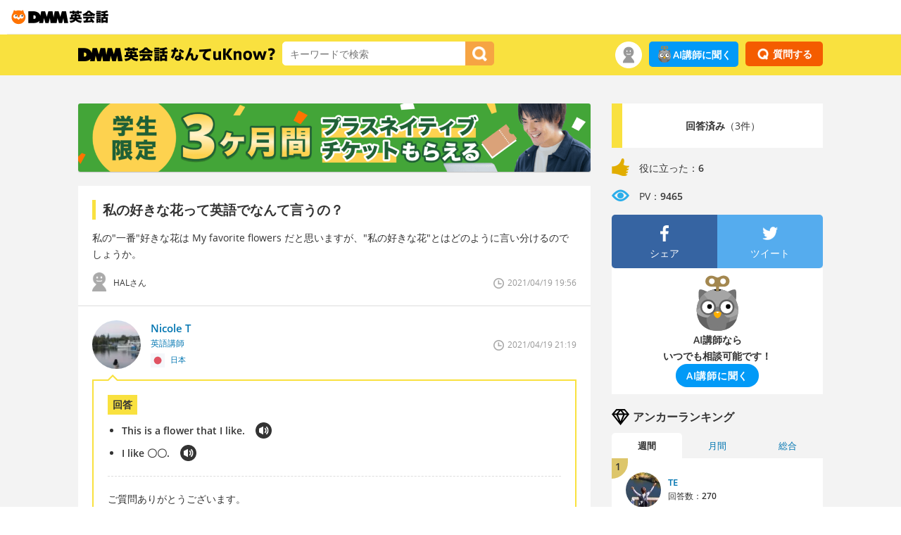

--- FILE ---
content_type: text/css
request_url: https://eikaiwa.dmm.com/minified-css/uknow-question-detail.bundle.css?1769594085
body_size: 2341
content:
.main-q-detail-question h1{padding-left:10px;border-left:5px solid #f9e13f;font-size:1.3em;font-weight:700;line-height:1.5em}.q-detail{border-top:1px dashed #ddd;margin:20px 0 10px 0;padding:10px 0}.markup-content{margin:1em 0}@media (max-width:767px){.main-q-detail-question h1{padding-left:10px;border-left:3px solid #f9e13f;font-size:1.2em}}.q-detail-user-icon,.q-detail-user-txt{float:left}.q-detail-date-icon,.q-detail-date-txt{float:right}.q-detail-user-icon img{width:20px;height:27px;margin-right:10px}.q-detail-date-icon img{width:15px;height:15px;margin-right:5px}.q-detail-user-txt,.q-detail-date-txt{padding-top:5px;font-size:.85em}.q-detail-date-txt{color:#999}@media (max-width:767px){.q-detail-user-icon img{width:16px;height:22px;margin-right:5px}.q-detail-user-txt,.q-detail-date-txt{font-size:.8em}.q-detail-user-txt{padding-top:3px}}.q-detail-curator{padding-top:20px}.q-detail-curator-date{padding-top:40px}.q-detail-curator-icon{width:15%;float:left}.q-detail-curator-txt{width:82%;float:right;font-size:.85em}.q-detail-curator-date-icon,.q-detail-curator-date-txt,.q-detail-curator-good-icon,.q-detail-curator-good-txt{float:right}.q-detail-curator-icon img{width:auto;height:auto}.q-detail-curator-date-icon img{width:15px;height:15px;margin-right:5px}.q-detail-curator-good-icon img{width:20px;height:20px;margin-right:5px}.q-detail-curator-date-txt{padding-top:5px;font-size:.85em;color:#999}.q-detail-curator-good-txt{padding-top:2px;font-size:1em;font-weight:700}.q-detail-curator-txt p{font-size:1.2em;font-weight:700}.q-detail-curator-flag{margin-top:5px;line-height:1.3;font-size:.9em}.q-detail-curator-flag img{width:20px;height:20px;margin-right:5px;vertical-align:middle}@media (min-width:768px) and (max-width:959px){.q-detail-curator-icon{width:20%}.q-detail-curator-txt{width:77%}}@media (max-width:767px){.q-detail-curator{padding-top:10px}.q-detail-curator-date{padding-top:20px}.q-detail-curator-icon{width:25%}.q-detail-curator-txt{width:70%;font-size:.8em}.q-detail-curator-txt span{display:none}.q-detail-curator-icon img{width:auto;height:auto}.q-detail-curator-txt,.q-detail-curator-date-txt{font-size:.8em}.q-detail-curator-txt p{font-size:1.1em;line-height:1.3em}.q-detail-curator-flag{line-height:1}.q-detail-curator-flag img{width:15px;height:15px}}@media (max-width:319px){.q-detail-curator-txt{font-size:.7em}.q-detail-curator-txt p{font-size:1em}}.q-detail-curator-answer{position:relative;margin-top:15px;padding:20px;border:2px solid #f9e13f;word-break:break-word}.q-detail-curator-answer:after,.q-detail-curator-answer:before{bottom:100%;left:4%;border:solid transparent;content:" ";height:0;width:0;position:absolute;pointer-events:none}.q-detail-curator-answer:after{border-color:rgba(255,255,255,0);border-bottom-color:#fff;border-width:6px;margin-left:-6px}.q-detail-curator-answer:before{border-color:rgba(249,225,63,0);border-bottom-color:#f9e13f;border-width:9px;margin-left:-9px}.q-detail-curator-answer-translation-title{display:inline-block;margin-bottom:10px;padding:7px;background-color:#f9e13f;line-height:1;font-weight:700}.q-detail-curator-answer ul.q-detail-curator-answer-translation{margin-bottom:20px;padding-bottom:20px;border-bottom:1px dashed #ddd}.q-detail-curator-answer ul.q-detail-curator-answer-translation li{margin:0 0 7px 20px;list-style:disc;font-weight:700}.q-detail-curator-answer ul.q-detail-curator-answer-translation li:last-child{margin-bottom:0}.q-detail-curator-answer ul.q-detail-curator-answer-translation li p{display:inline;margin-left:5px}.q-detail-curator-answer ul.q-detail-curator-answer-translation li p img{width:23px;height:23px;height:auto}.q-detail-curator-answer .q-detail-explanation-translation{margin:15px 0 0 0;text-align:center;font-size:.9em;font-weight:700}.q-detail-curator-answer .q-detail-explanation-translation .text{display:inline}.q-detail-curator-answer .q-detail-explanation-translation .change-text{display:none}.q-detail-curator-answer .q-detail-explanation-translation .change-text.active{display:inline}.q-detail-curator-answer .q-detail-explanation{display:none}.q-detail-curator-answer .q-detail-explanation.active{display:block}@media (min-width:768px) and (max-width:959px){.q-detail-curator-answer:after,.q-detail-curator-answer:before{left:5%;word-break:break-word}}@media (max-width:767px){.q-detail-curator-answer{margin-top:10px;padding:15px;background:#fff;border:2px solid #f9e13f;font-size:1em;word-break:break-word}.q-detail-curator-answer:after,.q-detail-curator-answer:before{left:7%}.q-detail-curator-answer ul.q-detail-curator-answer-translation{margin-bottom:10px;padding-bottom:10px;border-bottom:1px dashed #ddd}.q-detail-curator-answer ul.q-detail-curator-answer-translation li{margin:0 0 10px 15px;list-style:disc;font-weight:700}.q-detail-curator-answer ul.q-detail-curator-answer-translation li:last-child{margin-bottom:0}.q-detail-curator-answer .q-detail-explanation-translation{margin:10px 0 20px 0}.q-detail-curator-answer .q-detail-explanation-translation .text{display:block}.q-detail-curator-answer .q-detail-explanation-translation .btn{display:block;margin-top:10px;padding:10px 8px 8px 12px;border:1px solid #0075b1;border-radius:20px}.q-detail-curator-answer .q-detail-explanation-translation .btn:hover{border:1px solid #ed8407}}.q-detail-curator-good{display:flex;justify-content:center;margin:20px auto 0 auto}.q-detail-curator-answer-info{margin-top:20px;padding-top:20px;border-top:1px dashed #ddd}.q-detail-curator-answer-info-icon{float:left;width:7%}.q-detail-curator-answer-info-icon img{max-width:100%;height:auto}.q-detail-curator-answer-info-link{float:right;padding-top:6px;width:91%;font-size:.9em}.q-detail-curator-answer-info-link p{display:inline-block;margin-right:10px;padding:7px;border:1px solid #ddd}.q-detail-curator-answer-info-link a:after{content:'';display:inline-block;width:10px;height:8px;margin-left:5px;margin-bottom:2px;background-color:#0075b1;border-top:0 #0075b1 solid;border-bottom:2px #fff solid;border-left:2px #fff solid;border-right:0 #0075b1 solid;box-shadow:-2px 2px 0 -1px #0075b1}.q-detail-curator-answer-info-link a:hover:after{background-color:#ed8407;border-top:0 #ed8407 solid;border-right:0 #ed8407 solid;box-shadow:-2px 2px 0 -1px #ed8407}@media (max-width:767px){.q-detail-curator-good{margin:10px auto 0 auto}.q-detail-curator-answer-info{margin-top:15px;padding-top:15px}.q-detail-curator-answer-info-icon{width:12%;padding-top:0}.q-detail-curator-answer-info-link{width:85%;padding-top:0}.q-detail-curator-answer-info-link p{margin-bottom:7px;padding:5px;font-size:.9em}.q-detail-curator-answer-info-link a{display:block}}.main-q-detail-recommend-title-icon,.main-q-detail-recommend-title-txt{float:left}.main-q-detail-recommend-title-icon img{width:25px;height:25px;margin-right:5px}.main-q-detail-recommend-title-txt{font-size:1.2em;font-weight:700}.main-q-detail-recommend ul li{padding:10px 0;border-bottom:1px dashed #ddd}.main-q-detail-recommend ul li:last-child{padding:10px 0 0 0;border-bottom:none}@media (max-width:767px){.main-q-detail-recommend ul li{font-size:.9em}}.side-q-detail-count-color{width:5%;float:left;padding:20px 0;background-color:#f9e13f}.side-q-detail-count-txt{width:95%;float:right;padding:20px 0;text-align:center;background-color:#fff}.side-q-detail-value ul li{margin:15px 0}.side-q-detail-value ul li p{display:inline-block;margin-left:10px}.side-q-detail-value ul li img{width:25px;height:25px}@media (max-width:767px){.side-q-detail{display:none}}.main-q-detail-value-icon,.main-q-detail-value p,.main-q-detail-value-bottom p{display:inline-block;font-size:1em;vertical-align:text-bottom;margin-top:7px;margin-right:5px}.main-q-detail-value-icon img{width:25px;height:25px}.main-q-detail-value-icon,.main-q-detail-value p,.main-q-detail-value-bottom p{line-height:25px}.main-q-detail-sns-padding-right{padding-right:10px}.main-q-detail-sns-padding-left{padding-left:10px}@media (max-width:767px){.main-q-detail-value-icon,.main-q-detail-value p,.main-q-detail-value-bottom p{font-size:.85em}.main-q-detail-value-icon img{width:20px;height:20px}.main-q-detail-value-icon,.main-q-detail-value p,.main-q-detail-value-bottom p{line-height:20px}.main-q-detail-sns-padding-right{padding-right:7px}.main-q-detail-sns-padding-left{padding-left:8px}.main-q-detail-sns .side-q-detail-facebook ul li:nth-child(2) span,.main-q-detail-sns .side-q-detail-twitter ul li:nth-child(2) span{display:none}}.q-detail-edit,.q-detail-reject{width:220px;margin:20px auto 0 auto}@media (max-width:767px){.q-detail-edit,.q-detail-reject{width:180px;margin:10px auto 0 auto}}.q-detail-answer-form{margin:20px auto 0 auto;padding:20px;border:2px solid #f9e13f}.q-detail-answer-form-title{margin-bottom:20px}.q-detail-answer-form-title-icon,.q-detail-answer-form-title-txt{float:left}.q-detail-answer-form-title-icon img{width:60px;height:60px;margin-right:10px}.q-detail-answer-form-title-txt{padding-top:17px;font-size:1.2em;font-weight:700}.q-detail-answer-form-detail{margin-bottom:20px;padding:20px;background-color:#f9e13f;word-break:normal}.q-detail-answer-form-detail b{display:block;margin-bottom:10px;color:#f45c00;font-size:.9em}.q-detail-answer-form-detail p{margin-bottom:10px;overflow:hidden;text-align:center;font-weight:700}.q-detail-answer-form-detail p span{position:relative;display:inline-block;margin:0 2.5em;padding:0 1em;text-align:left}.q-detail-answer-form-detail p span::before,.q-detail-answer-form-detail p span::after{position:absolute;top:50%;content:'';width:400%;height:1px;background-color:#b6a42e}.q-detail-answer-form-detail p span::before{right:100%}.q-detail-answer-form-detail p span::after{left:100%}.q-detail-answer-form-subtitle{margin-bottom:10px;font-weight:700}.q-detail-answer-form-subtitle span{margin-left:10px;font-weight:400;color:#f45c00}ul.q-detail-answer-form-translation li{margin-bottom:10px}ul.q-detail-answer-form-translation li:last-child{margin-bottom:20px}.q-detail-answer-form-button{width:220px;margin:20px auto 0 auto}.q-detail-answer-form-attention{margin-top:10px;text-align:center;font-weight:700}@media (max-width:767px){.q-detail-answer-form{margin:10px auto 0 auto;padding:10px}.q-detail-answer-form-title{margin-bottom:10px}.q-detail-answer-form-title-icon img{width:40px;height:40px;margin-right:5px}.q-detail-answer-form-title-txt{padding-top:11px;font-size:1em}.q-detail-answer-form-detail{margin-bottom:10px;padding:10px;font-size:.9em}.q-detail-answer-form-detail b{margin-bottom:5px}.q-detail-answer-form-detail p{margin-bottom:5px}.q-detail-answer-form-subtitle span{display:block;margin-left:0;font-size:.9em}.q-detail-answer-form-button{width:180px;margin:5px auto 0 auto}}.loader{border:8px solid #f3f3f3;border-top:8px solid #f9e13f;border-radius:50%;width:50px;height:50px;animation:spin 2s linear infinite;margin:10px auto 0}@keyframes spin{0%{transform:rotate(0deg)}100%{transform:rotate(360deg)}}.main-q-form dl{display:flex;justify-content:center;margin-bottom:20px;padding-bottom:20px;border-bottom:1px dotted #ddd}.main-q-form dl dt{max-width:70px;min-width:50px}.main-q-form dl dd{padding-left:15px}.main-q-form dl dd p{font-size:1.2em;font-weight:700}.main-q-form dl dd p small{display:block}.main-q-form ul{margin-bottom:20px}.main-q-form ul li{padding:20px 0;border-bottom:1px solid #ddd}.main-q-form ul li:first-child{padding:0 0 20px 0;border-bottom:1px solid #ddd}.main-q-form-title{font-weight:700;line-height:38px}.main-q-form-title p{display:inline;color:#f45c00}.main-q-form-subtitle{margin:10px 0}.main-q-form-subtitle p{display:inline;margin-left:10px;font-size:.9em;color:#f45c00}.main-q-form-input input{height:45px}.main-q-form-input-textarea-info{display:none;position:relative;margin-top:10px;background:#f9e13f;border:4px solid #f9e13f}.main-q-form-input-textarea-info-title{padding:10px;font-size:1.1em;font-weight:700}.main-q-form-term-check{text-align:center}.main-q-form-term-check input{width:30px;height:15px;margin-top:20px}.main-q-form-button{width:200px;margin:20px auto 0 auto}.main-q-form-button ul li{padding:5px 3px;border-bottom:none}.main-q-form-button ul li:first-child{padding:5px 3px;border-bottom:none}.main-q-form-button ul li:last-child{padding:5px 3px;border-bottom:none}.main-q-form-error{position:relative;margin:10px 0 20px 0;padding:10px;background:#fff;border:1px solid #f45c00;font-weight:700;line-height:1.6em;color:#f45c00;text-align:center}.main-q-form-error:after,.main-q-form-error:before{bottom:100%;left:50%;border:solid transparent;content:" ";height:0;width:0;position:absolute;pointer-events:none}.main-q-form-error:after{border-color:rgba(255,255,255,0);border-bottom-color:#fff;border-width:5px;margin-left:-5px}.main-q-form-error:before{border-color:rgba(244,92,0,0);border-bottom-color:#f45c00;border-width:6px;margin-left:-6px}@media (max-width:767px){.main-q-form dl{margin-bottom:15px;padding-bottom:15px}.main-q-form dl dt{width:50px}.main-q-form dl dd{padding-left:10px;font-size:.9em}.main-q-form dl dd p{font-size:1.1em;font-weight:700}.main-q-form ul{margin-bottom:10px}.main-q-form ul li{padding:10px 0}.main-q-form ul li:first-child{padding:0 0 10px 0}.main-q-form-button{width:auto;margin:10px auto 0 auto}.main-q-form-button ul li,.main-q-form-button ul li:first-child,.main-q-form-button ul li:last-child{padding:8px 3px}.main-q-form-title{line-height:1;margin-bottom:10px}.main-q-form-subtitle{margin:10px 0 5px 0}.main-q-form-input-textarea-info{margin-top:5px}.main-q-form-input-textarea-info:after{border-width:5px;margin-left:-5px}.main-q-form-input-textarea-info:before{border-width:11px;margin-left:-11px}.main-q-form-term-check{font-size:.9em}.main-q-form-term-check input{margin-top:10px}.main-q-form-error{padding:7px;font-size:.9em}}.main-q-form-finish{text-align:center}.main-q-form-finish p{margin-bottom:10px;font-size:1.5em;font-weight:700}.main-q-form-finish-info{margin-top:20px;padding:20px;background:#f3f3f3;font-size:.9em}@media (max-width:767px){.main-q-form-finish p{font-size:1.2em}.main-q-form-finish-info{margin-top:10px;padding:10px;font-size:.8em}}